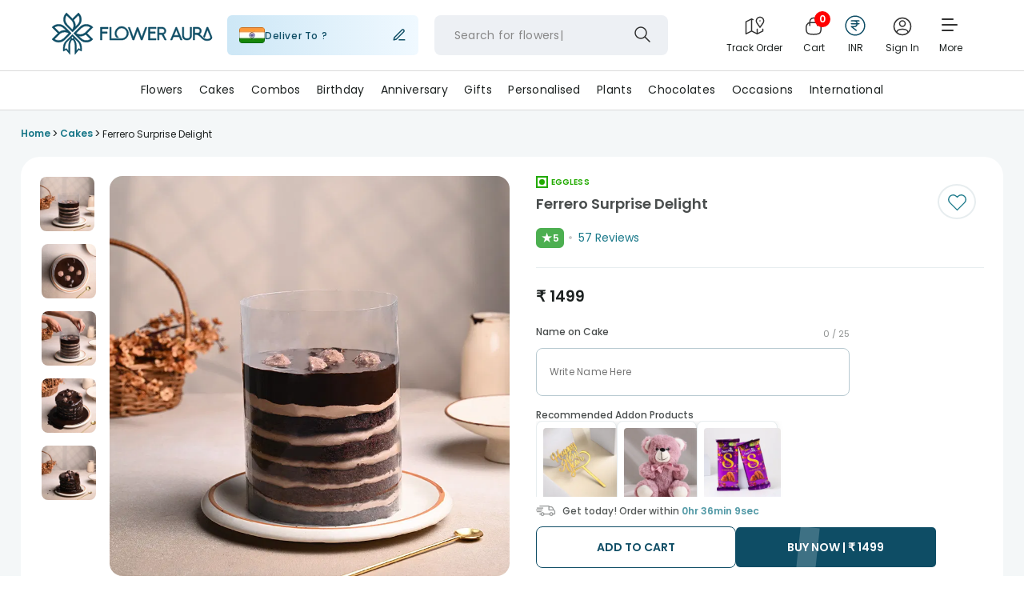

--- FILE ---
content_type: text/css
request_url: https://imgcdn.floweraura.com/ssr-build/static/css/16.986982ea.chunk.css
body_size: 1023
content:
.customer-reviews-images{margin-top:20px;padding:0 0 25px;border-bottom:1px solid #F4F7F8}.customer-reviews-images .heading{font-size:10px;font-weight:500;text-align:left;color:#606463;font-family:Poppins,sans-serif;padding-bottom:12px}.customer-reviews-images .reviews-images-collection{margin-top:0;display:flex;justify-content:flex-start;overflow-x:auto;grid-gap:8px;gap:8px}.customer-reviews-images .reviews-images-collection .image-wrapper{position:relative}.customer-reviews-images .reviews-images-collection .image-wrapper img{width:75px;height:75px;border-radius:8px;cursor:pointer}.customer-reviews-images .reviews-images-collection .image-wrapper .image_overlay{position:absolute;top:0;left:0;background-color:#707070a8;width:75px;height:75px;border-radius:8px;cursor:pointer}.customer-reviews-images .reviews-images-collection .image-wrapper .image_overlay p{font-size:14px;font-weight:600;text-align:center;color:#fff;margin:0;padding:0;position:relative;top:50%;transform:translateY(-50%)}.customer-reviews-images .image-wrapper-shimmer{width:75px;height:75px;border-radius:8px;cursor:pointer;background:linear-gradient(90deg,transparent,#f0f0f0,transparent);background-size:200% 100%;animation:custimage 2s infinite}@keyframes custimage{0%{background-position:-200% 0}to{background-position:200% 0}}.cust-img-revew-popup{position:absolute;outline:none;top:50%!important;padding:0;background:#fff;border-radius:8px;width:1004px!important;height:580px!important;max-width:1004px!important}.cust-img-revew-popup .cust-image-review-inner{display:flex;width:100%}.cust-img-revew-popup .cust-image-review-inner .image-slider-review{background-color:#151515;border-radius:8px 0 0 8px;width:542px;height:580px;padding:20px 0 0;transform:translateZ(0);transition:all .45s ease-out 0s}.cust-img-revew-popup .cust-image-review-inner .image-slider-review img.review-main-img{transition:opacity 1s ease-in-out;min-height:450px}.cust-img-revew-popup .cust-image-review-inner .image-slider-review .prev{position:absolute;top:40%;left:15px;background-image:url(https://imgcdn.floweraura.com/ssr-build/static/media/prev.ca335569.svg);background-repeat:no-repeat;width:28px;height:28px;transition:.6s ease;cursor:pointer}.cust-img-revew-popup .cust-image-review-inner .image-slider-review .next{position:absolute;top:40%;left:500px;background-image:url(https://imgcdn.floweraura.com/ssr-build/static/media/next.456fb2da.svg);background-repeat:no-repeat;width:28px;height:28px;transition:.6s ease;cursor:pointer}.cust-img-revew-popup .cust-image-review-inner .image-slider-review .thumbnail-img{display:flex;align-items:center;justify-content:center;padding:25px 0 0;grid-gap:10px;gap:10px}.cust-img-revew-popup .cust-image-review-inner .image-slider-review .thumbnail-img img{border-radius:4px;cursor:pointer}.cust-img-revew-popup .cust-image-review-inner .image-slider-review .thumbnail-img img.active{background:#fff;border:1px solid #fff;padding:1px}.cust-img-revew-popup .cust-image-review-inner .cust-review-content{padding:32px 24px 24px 27px;width:462px}.cust-img-revew-popup .cust-image-review-inner .cust-review-content .close{background:url(https://imgcdn.floweraura.com/ssr-build/static/media/close.627a5ef9.svg);background-repeat:no-repeat;position:absolute;background-position:right;right:30px;width:24px;height:24px;top:20px;cursor:pointer}.cust-img-revew-popup .cust-image-review-inner .cust-review-content .review-verify{display:flex;align-items:center;justify-content:left;grid-gap:10px;gap:10px;padding-bottom:10px}.cust-img-revew-popup .cust-image-review-inner .cust-review-content .review-verify .author{color:#494d4d;font-size:16px;font-weight:600}.cust-img-revew-popup .cust-image-review-inner .cust-review-content .review-verify .varified{background-image:url(https://imgcdn.floweraura.com/ssr-build/static/media/verified.7f832dc7.svg);background-repeat:no-repeat;background-position:left center;padding:0 0 0 14px;color:#8d908f;font-size:10px;font-weight:500}.cust-img-revew-popup .cust-image-review-inner .cust-review-content .review-verify .rating{background:#4caf50;border-radius:4px;padding:6px;display:inline-flex;align-items:center;grid-gap:4px;gap:4px;flex-direction:row;height:22px;width:45px;justify-content:center}.cust-img-revew-popup .cust-image-review-inner .cust-review-content .review-verify .rating .white-star{color:#fff;font-size:15px;font-weight:500}.cust-img-revew-popup .cust-image-review-inner .cust-review-content .review-verify .rating .ratingval{font-size:12px;font-weight:500;color:#fff}.cust-img-revew-popup .cust-image-review-inner .cust-review-content .review-date-city{display:flex;align-items:center;justify-content:left;grid-gap:6px;gap:6px;padding-bottom:16px}.cust-img-revew-popup .cust-image-review-inner .cust-review-content .review-date-city .date{color:#8d908f;font-size:10px;font-weight:400}.cust-img-revew-popup .cust-image-review-inner .cust-review-content .review-date-city em{border:1px solid #ccc;border-radius:50px;height:4px;width:4px;background-color:#ccc;position:relative}.cust-img-revew-popup .cust-image-review-inner .cust-review-content .review-date-city .city,.cust-img-revew-popup .cust-image-review-inner .cust-review-content .review-date-city .occasion{color:#8d908f;font-size:10px;font-weight:400}.cust-img-revew-popup .cust-image-review-inner .cust-review-content .review-desc{color:#494d4d;font-size:12px;font-weight:400;line-height:18px}.cust-more-img-revew-popup{position:absolute;outline:none;top:50%!important;padding:0;background:#fff;border-radius:8px;width:1004px!important;height:580px!important;max-width:1004px!important;overflow-y:auto!important}.cust-more-image-review-popup-inner{padding:0 24px 15px 32px}.cust-more-image-review-popup-inner .more-review-top{display:flex;justify-content:space-between;text-align:end;padding:30px 0;cursor:pointer;position:-webkit-sticky;position:sticky;top:0;background:#fff}.cust-more-image-review-popup-inner .close{background:url(https://imgcdn.floweraura.com/ssr-build/static/media/close.627a5ef9.svg);background-repeat:no-repeat;position:absolute;background-position:right;right:0;width:24px;height:24px}.cust-more-image-review-popup-inner .title{color:#293041;font-size:18px;font-weight:600}.cust-more-image-review-popup-inner .review-image-list{margin-top:0;column-count:4}.cust-more-img-revew-popup::-webkit-scrollbar{width:8px}.cust-more-img-revew-popup::-webkit-scrollbar-thumb{background-color:#a7a6a6;border-radius:6px}.cust-more-img-revew-popup::-webkit-scrollbar-track{background-color:#eee;width:17px;margin:20px 0}.cust-more-image-review-popup-inner .review-image-list .image-wrapper img{border-radius:4px;cursor:pointer;margin-bottom:15px}.customer-image-review-slidepane{border-radius:0!important;background:#252525}.customer-image-review-slidepane .cust-image-review-inner{margin:0;padding:0}.customer-image-review-slidepane .cust-image-review-inner .close{background-image:url(https://imgcdn.floweraura.com/ssr-build/static/media/arrow-left.0283b446.svg);background-repeat:no-repeat;width:24px;height:24px;margin:20px 0 0 20px;left:0}.customer-image-review-slidepane .cust-image-review-inner .image-slider-review{margin-top:50px}.customer-image-review-slidepane .cust-image-review-inner .image-slider-review img.review-main-img{width:100%;height:100%;min-height:306px}.customer-image-review-slidepane .cust-image-review-inner .image-slider-review .next{position:absolute;top:34%;right:15px;background-image:url(https://imgcdn.floweraura.com/ssr-build/static/media/next.456fb2da.svg);background-repeat:no-repeat;width:28px;height:28px;transition:.6s ease}.customer-image-review-slidepane .cust-image-review-inner .image-slider-review .prev{position:absolute;top:34%;left:15px;background-image:url(https://imgcdn.floweraura.com/ssr-build/static/media/prev.ca335569.svg);background-repeat:no-repeat;width:28px;height:28px;transition:.6s ease}.customer-image-review-slidepane .cust-image-review-inner .cust-review-content{padding:24px 16px 0;color:#fff}.customer-image-review-slidepane .cust-image-review-inner .cust-review-content .review-verify{display:flex;align-items:center;justify-content:left;grid-gap:10px;gap:10px;padding-bottom:10px}.customer-image-review-slidepane .cust-image-review-inner .cust-review-content .review-verify .author{color:#fff;font-size:12px;font-weight:500}.customer-image-review-slidepane .cust-image-review-inner .cust-review-content .review-verify .varified{background-image:url(https://imgcdn.floweraura.com/ssr-build/static/media/verified.7f832dc7.svg);background-repeat:no-repeat;background-position:left center;padding:0 0 0 14px;color:#d2d3d2;font-size:10px;font-weight:500}.customer-image-review-slidepane .cust-image-review-inner .cust-review-content .review-rating{display:flex;align-items:center;justify-content:left;grid-gap:10px;gap:10px;padding-bottom:12px}.customer-image-review-slidepane .cust-image-review-inner .cust-review-content .review-rating .rating{background:#4caf50;border-radius:4px;padding:6px;display:inline-flex;align-items:center;grid-gap:4px;gap:4px;flex-direction:row;height:25px;width:48px;justify-content:center;line-height:21px}.customer-image-review-slidepane .cust-image-review-inner .cust-review-content .review-rating .rating .white-star{color:#fff;font-size:15px;font-weight:500}.customer-image-review-slidepane .cust-image-review-inner .cust-review-content .review-rating .rating .ratingval{font-size:12px;font-weight:500;color:#fff}.customer-image-review-slidepane .cust-image-review-inner .cust-review-content em{border:1px solid #ccc;border-radius:50px;height:4px;width:4px;background-color:#ccc;position:relative;color:#ccc}.customer-image-review-slidepane .cust-image-review-inner .cust-review-content .review-rating .review-total{color:#197889;font-size:10px;font-weight:400}.customer-image-review-slidepane .cust-image-review-inner .cust-review-content .review-date-city{display:flex;align-items:center;justify-content:left;grid-gap:6px;gap:6px;padding-bottom:16px}.customer-image-review-slidepane .cust-image-review-inner .cust-review-content .review-date-city .date,.customer-image-review-slidepane .cust-image-review-inner .cust-review-content .review-date-city .city,.customer-image-review-slidepane .cust-image-review-inner .cust-review-content .review-date-city .occasion{color:#8d908f;font-size:10px;font-weight:400}.customer-image-review-slidepane .cust-image-review-inner .cust-review-content .review-desc{color:#fff;font-size:12px;font-weight:400;line-height:20px}.customer-more-image-review-slidepane{border-radius:0!important}@media only screen and (max-width:480px){.cust-more-image-review-popup-inner .more-review-top{padding:0;height:55px;display:flex;justify-content:left;align-items:center;box-shadow:0 2px 10px #00000029}.cust-more-image-review-popup-inner{padding:0}.cust-more-image-review-popup-inner .close{background-image:url(https://imgcdn.floweraura.com/ssr-build/static/media/arrow-left-black.391f77bf.svg);background-repeat:no-repeat;background-position:left;left:14px}.cust-more-image-review-popup-inner .title{font-size:14px;padding-left:50px}.cust-more-image-review-popup-inner .review-image-list{margin-top:10px;padding:14px;column-count:2}.cust-more-image-review-popup-inner .review-image-list .image-wrapper img{width:100%;border-radius:4px;cursor:pointer}.customer-image-review-slidepane .cust-image-review-inner .cust-review-content{padding:24px 15px 0;color:#fff}.customer-image-review-slidepane .cust-image-review-inner .cust-review-content .review-date-city .occasion{font-size:9px}}@media only screen and (max-width:767px){.customer-reviews-images{padding:0 16px 25px;border:0}}@media only screen and (max-width:1200px){.customer-reviews-images .reviews-images-collection .image-wrapper img,.customer-reviews-images .reviews-images-collection .image-wrapper .image_overlay{width:74px;height:74px}}


--- FILE ---
content_type: application/javascript
request_url: https://imgcdn.floweraura.com/ssr-build/static/js/ReviewCard.d65d091e.chunk.js
body_size: 1454
content:
(this["webpackJsonpfloweraura-react"]=this["webpackJsonpfloweraura-react"]||[]).push([[78],{881:function(V,O,c){"use strict";c.r(O);var o=c(1),r=c(24),u=c(3),C=c(9),k=c(15),R=c(2),P=c(982),t=c(10),e=c(0);O.default=function(i){var q=Object(u.useState)(!1),x=Object(r.a)(q,2),h=x[0],d=x[1],M=Object(u.useState)(null),p=Object(r.a)(M,2),w=p[0],g=p[1],F=Object(u.useState)({rid:null,imageUrl:null,prevIndex:null,nextIndex:null}),f=Object(r.a)(F,2),S=f[0],m=f[1],s=i.review,b=s&&s.images||{},a=null,y=function(n){var l={action:"review_section",eventCategory:"Product Details Page",eventLabel:n};Object(C.h)(l),Object(k.d)("Click",l)};return s&&(a=Object.keys(b)&&Object.keys(b).map((function(n,l){return n<=0&&Object(e.jsx)("div",{className:"image-rating",children:Object(e.jsx)("img",{loading:"lazy",src:"".concat(b[n],"?tr=w-70"),alt:s.title,title:s.title,onClick:function(){return v=s.rid,Object(t.x)("product_review","img.reviews_click","detail_page",window.location.pathname),y("review_img-Click"),d(!0),void(v===s.rid&&(g(s),m((function(_){return Object(o.a)(Object(o.a)({},_),{},{rid:v,imageUrl:s.images[0],prevIndex:null,nextIndex:null})}))));var v}})},l)}))),Object(e.jsxs)("div",{itemProp:"review",itemScope:!0,itemType:"http://schema.org/Review",className:+s.recommends==1?"review-list recommand-service details-mobile":"review-list details-mobile",children:[Object(e.jsx)("meta",{itemProp:"name",content:s.review_title}),Object(e.jsx)("div",{itemProp:"author",itemscope:"",itemType:"https://schema.org/Person",children:Object(e.jsx)("meta",{itemProp:"name",content:s.author})}),(function(){if(s)return i.fromListPage!=="from_list"&&Object(e.jsxs)(e.Fragment,{children:[i.isMobileReq==="true"?Object(e.jsxs)(e.Fragment,{children:[Object(e.jsxs)("div",{className:"verified-review-data",children:[Object(e.jsx)("div",{className:"author-name",children:s.author}),+s.recommends==1&&Object(e.jsx)("div",{className:"verified",children:"Verified"})]}),Object(e.jsxs)("div",{className:"review-rating",children:[Object(e.jsxs)("div",{className:"rating ratingstar",children:[Object(e.jsx)("span",{className:"white-star",children:"\u2605"}),Object(e.jsx)("span",{className:"ratingval",children:s.product_rating})]}),Object(e.jsx)("em",{}),Object(e.jsx)("div",{className:"review-count",children:"(".concat(i.reviewCount,")")})]})]}):Object(e.jsxs)("div",{className:"verified-review-data",children:[Object(e.jsx)("div",{className:"author-name",children:s.author}),+s.recommends==1&&Object(e.jsx)("div",{className:"verified",children:"Verified"}),Object(e.jsxs)("div",{itemProp:"reviewRating",itemScope:!0,itemType:"http://schema.org/Rating",className:"rating_review_recomend",children:[Object(e.jsx)("meta",{itemProp:"worstRating",content:"1"}),Object(e.jsx)("meta",{itemProp:"ratingValue",content:s.product_rating}),Object(e.jsx)("meta",{itemProp:"bestRating",content:"5"}),Object(e.jsx)("meta",{itemProp:"brand",content:"FlowerAura"}),Object(e.jsxs)("div",{className:"rating ratingstar",children:[Object(e.jsx)("span",{className:"white-star",children:"\u2605"}),Object(e.jsx)("span",{className:"ratingval",children:s.product_rating})]})]})]}),Object(e.jsxs)("div",{className:"review-post",children:[Object(e.jsx)("meta",{itemProp:"datePublished",content:s.review_created}),Object(e.jsx)("div",{className:"product-date",children:s.review_created}),s.city&&Object(e.jsxs)(e.Fragment,{children:[Object(e.jsx)("meta",{itemProp:"Location",content:s.city}),Object(e.jsx)("em",{}),Object(e.jsx)("div",{className:"product-city",children:s.city})]}),s.occasion&&Object(e.jsxs)(e.Fragment,{children:[Object(e.jsx)("meta",{itemProp:"Occasion",content:s.occasion}),Object(e.jsx)("em",{}),Object(e.jsxs)("div",{className:"product-occasion",children:[Object(e.jsx)("span",{children:"Occasion : "}),Object(e.jsx)("span",{className:"occasion",children:s.occasion})]})]})]}),Object(e.jsx)("p",{itemProp:"description",className:"rating-desc",children:s.review_text})]})})(),(i.isMobileReq,Object(e.jsx)("div",{className:"image_show",children:a})),h&&!Object(R.a)(w)&&Object(e.jsx)(P.a,{isMobileReq:i.isMobileReq,isPaneOpen:h,setIsPaneOpen:d,reviewRidData:w,reviewImageDetails:S,nextReview:null,prevReview:null,isLoading:null,reviewCount:i.reviewCount})]})}},968:function(V,O,c){},982:function(V,O,c){"use strict";var o=c(24),r=c(3),u=(c(968),c(154)),C=c.n(u),k=(c(260),c(47)),R=c.n(k),P=c(2),t=(c(128),c(0));R.a.setAppElement("#flowerauraReactApp");var e={content:{top:"30%",left:"50%",right:"auto",bottom:"auto",transform:"translate(-50%, -50%)",width:"30%",maxWidth:"400px",height:"auto",backgroundColor:"#ffffff",overflow:"visible"}};O.a=function(i){var q=Object(r.useState)(i.isPaneOpen),x=Object(o.a)(q,2),h=x[0],d=x[1],M=Object(r.useState)(i.reviewImageDetails.imageUrl),p=Object(o.a)(M,2),w=p[0],g=p[1],F=Object(r.useState)(!1),f=Object(o.a)(F,2),S=f[0],m=f[1],s=function(){d(!1),i.setIsPaneOpen(!1),m(!1)},b=function(){var a=i.reviewRidData,y=a.author,n=a.product_rating,l=a.review_created,v=a.city,_=a.occasion,A=a.review_text,T=a.images,I=i.reviewImageDetails,D=(I.rid,I.imageUrl),E=I.nextIndex,U=I.prevIndex,z=S?w:D;return Object(t.jsxs)("div",{className:"cust-image-review-inner",children:[i.isMobileReq==="true"&&Object(t.jsx)("div",{className:"close",onClick:function(){return s()}}),Object(t.jsxs)("div",{className:"image-slider-review",children:[!Object(P.a)(U)&&Object(t.jsx)("span",{onClick:function(){return(function(j,N){g(N),i.prevReview(j),m(!1)})(U,D)},className:"prev"}),Object(t.jsx)("img",{loading:"lazy",src:"".concat(z,"?tr=w-542,h-460"),alt:"customer Review Image",title:"customer Review Image",className:"review-main-img"}),!Object(P.a)(E)&&Object(t.jsx)("span",{onClick:function(){return(function(j,N){g(N),i.nextReview(j),m(!1)})(E,D)},className:"next"}),i.isMobileReq==="false"&&Object(t.jsx)("div",{className:"thumbnail-img",children:T.map((function(j,N){return Object(t.jsx)("img",{loading:"lazy",src:"".concat(j,"?tr=w-62,h-62"),alt:"Review Image",title:"Review Image",className:z===j?"active":"thumbimg",onClick:function(){return L=j,m(!0),void(w!==L&&g(L));var L}},N)}))})]}),Object(t.jsxs)("div",{className:"cust-review-content",children:[i.isMobileReq==="false"&&Object(t.jsxs)(t.Fragment,{children:[Object(t.jsx)("div",{className:"close",onClick:function(){return s()}}),Object(t.jsxs)("div",{className:"review-verify",children:[Object(t.jsx)("div",{className:"author",children:y}),Object(t.jsx)("div",{className:"varified",children:"Verified"}),n&&Object(t.jsxs)("div",{className:"rating",children:[Object(t.jsx)("span",{className:"white-star",children:"\u2605"}),Object(t.jsx)("span",{className:"ratingval",children:n})]})]})]}),i.isMobileReq==="true"&&Object(t.jsxs)(t.Fragment,{children:[Object(t.jsxs)("div",{className:"review-verify",children:[Object(t.jsx)("div",{className:"author",children:y}),Object(t.jsx)("div",{className:"varified",children:"Verified"})]}),Object(t.jsx)("div",{className:"review-rating",children:n&&Object(t.jsx)(t.Fragment,{children:Object(t.jsxs)("div",{className:"rating",children:[Object(t.jsx)("span",{className:"white-star",children:"\u2605"}),Object(t.jsx)("span",{className:"ratingval",children:n})]})})})]}),Object(t.jsxs)("div",{className:"review-date-city",children:[i.isMobileReq==="true"&&Object(t.jsx)("div",{className:"date",children:"".concat(l)}),i.isMobileReq==="false"&&Object(t.jsx)("div",{className:"date",children:"Posted on ".concat(l)}),v&&Object(t.jsxs)(t.Fragment,{children:[Object(t.jsx)("em",{}),Object(t.jsx)("div",{className:"city",children:v})]}),_&&Object(t.jsxs)(t.Fragment,{children:[Object(t.jsx)("em",{}),Object(t.jsxs)("div",{className:"occasion",children:[Object(t.jsx)("span",{className:"occassion-label",children:"Occassion : "}),Object(t.jsx)("span",{className:"occassion-name",children:_})]})]})]}),Object(t.jsx)("div",{className:"review-desc",children:A})]})]})};return Object(r.useEffect)((function(){i.isPaneOpen&&window.history.pushState({modalOpen:!0},"");var a=function(){d(!1),i.setIsPaneOpen(!1)};return window.addEventListener("popstate",a),function(){window.removeEventListener("popstate",a)}}),[i.isPaneOpen]),Object(t.jsx)("div",{className:"customer-image-review-popup",children:i.isMobileReq==="false"?Object(t.jsx)(R.a,{isOpen:h,onRequestClose:function(){return s()},style:e,className:"cust-img-revew-popup",children:b()}):Object(t.jsx)("div",{className:"review-slidepane",children:Object(t.jsx)(C.a,{className:"customer-image-review-slidepane",overlayClassName:"custReviewModalOverlay",isOpen:h,title:"",subtitle:"",from:"bottom",width:"100%",onRequestClose:function(){d(!1),i.setIsPaneOpen(!1)},children:b()})})})}}}]);


--- FILE ---
content_type: text/plain
request_url: https://www.google-analytics.com/j/collect?v=1&_v=j102&a=1844006792&t=pageview&_s=1&dl=https%3A%2F%2Fwww.floweraura.com%2Fp%2Fcake%2Fferrero-surprise-delight-9870800ca&dp=%2Fp%2Fcake%2Fferrero-surprise-delight-9870800ca&ul=en-us%40posix&dt=Order%20Ferrero%20Surprise%20Delight%20Cake%20Online%2C%20Price%20Rs.1499%20%7C%20FlowerAura&sr=1280x720&vp=1280x720&_u=IEBAAEIJAAAAACAAI~&jid=1623087978&gjid=702615369&cid=525384305.1769003630&tid=UA-18681439-1&_gid=914904834.1769003630&_r=1&_slc=1&z=1869204451
body_size: -451
content:
2,cG-TNRFT7BEQ7

--- FILE ---
content_type: image/svg+xml
request_url: https://imgcdn.floweraura.com/ssr-build/static/media/verified.7f832dc7.svg
body_size: -623
content:
<svg xmlns="http://www.w3.org/2000/svg" width="10" height="11" fill="none" viewBox="0 0 10 11"><path fill="#5EA1AC" d="m6.338.846.817 1.264 1.505.075.076 1.505L10 4.505l-.686 1.341L10 7.185 8.736 8l-.073 1.506-1.505.075-.817 1.264L5 10.161l-1.338.685-.817-1.264L1.34 9.51l-.077-1.505L0 7.187l.686-1.34L0 4.506l1.264-.816.074-1.504 1.505-.077L3.66.846 5 1.532z"/><path fill="#fff" d="M4.378 7.572 2.833 6.027l.505-.504 1.05 1.047 2.276-2.207.499.512z"/></svg>

--- FILE ---
content_type: application/javascript
request_url: https://imgcdn.floweraura.com/ssr-build/static/js/4.4f5df534.chunk.js
body_size: 12068
content:
(this["webpackJsonpfloweraura-react"]=this["webpackJsonpfloweraura-react"]||[]).push([[4],{1094:function(J,S,L){"use strict";J.exports=L(1095)},1095:function(J,S,L){"use strict";var B=L(175),N=typeof Symbol=="function"&&Symbol.for,y=N?Symbol.for("react.element"):60103,R=N?Symbol.for("react.portal"):60106,D=N?Symbol.for("react.fragment"):60107,K=N?Symbol.for("react.strict_mode"):60108,H=N?Symbol.for("react.profiler"):60114,d=N?Symbol.for("react.provider"):60109,G=N?Symbol.for("react.context"):60110,$=N?Symbol.for("react.forward_ref"):60112,q=N?Symbol.for("react.suspense"):60113,M=N?Symbol.for("react.memo"):60115,I=N?Symbol.for("react.lazy"):60116,r=typeof Symbol=="function"&&Symbol.iterator;function e(n){for(var l="https://reactjs.org/docs/error-decoder.html?invariant="+n,T=1;T<arguments.length;T++)l+="&args[]="+encodeURIComponent(arguments[T]);return"Minified React error #"+n+"; visit "+l+" for the full message or use the non-minified dev environment for full errors and additional helpful warnings."}var t={isMounted:function(){return!1},enqueueForceUpdate:function(){},enqueueReplaceState:function(){},enqueueSetState:function(){}},s={};function c(n,l,T){this.props=n,this.context=l,this.refs=s,this.updater=T||t}function m(){}function x(n,l,T){this.props=n,this.context=l,this.refs=s,this.updater=T||t}c.prototype.isReactComponent={},c.prototype.setState=function(n,l){if(typeof n!="object"&&typeof n!="function"&&n!=null)throw Error(e(85));this.updater.enqueueSetState(this,n,l,"setState")},c.prototype.forceUpdate=function(n){this.updater.enqueueForceUpdate(this,n,"forceUpdate")},m.prototype=c.prototype;var P=x.prototype=new m;P.constructor=x,B(P,c.prototype),P.isPureReactComponent=!0;var g={current:null},w=Object.prototype.hasOwnProperty,o={key:!0,ref:!0,__self:!0,__source:!0};function i(n,l,T){var k,E={},C=null,W=null;if(l!=null)for(k in l.ref!==void 0&&(W=l.ref),l.key!==void 0&&(C=""+l.key),l)w.call(l,k)&&!o.hasOwnProperty(k)&&(E[k]=l[k]);var j=arguments.length-2;if(j===1)E.children=T;else if(1<j){for(var U=Array(j),X=0;X<j;X++)U[X]=arguments[X+2];E.children=U}if(n&&n.defaultProps)for(k in j=n.defaultProps)E[k]===void 0&&(E[k]=j[k]);return{$$typeof:y,type:n,key:C,ref:W,props:E,_owner:g.current}}function a(n){return typeof n=="object"&&n!==null&&n.$$typeof===y}var u=/\/+/g,h=[];function O(n,l,T,k){if(h.length){var E=h.pop();return E.result=n,E.keyPrefix=l,E.func=T,E.context=k,E.count=0,E}return{result:n,keyPrefix:l,func:T,context:k,count:0}}function F(n){n.result=null,n.keyPrefix=null,n.func=null,n.context=null,n.count=0,10>h.length&&h.push(n)}function p(n,l,T,k){var E=typeof n;E!=="undefined"&&E!=="boolean"||(n=null);var C=!1;if(n===null)C=!0;else switch(E){case"string":case"number":C=!0;break;case"object":switch(n.$$typeof){case y:case R:C=!0}}if(C)return T(k,n,l===""?"."+_(n,0):l),1;if(C=0,l=l===""?".":l+":",Array.isArray(n))for(var W=0;W<n.length;W++){var j=l+_(E=n[W],W);C+=p(E,j,T,k)}else if(n===null||typeof n!="object"?j=null:j=typeof(j=r&&n[r]||n["@@iterator"])=="function"?j:null,typeof j=="function")for(n=j.call(n),W=0;!(E=n.next()).done;)C+=p(E=E.value,j=l+_(E,W++),T,k);else if(E==="object")throw T=""+n,Error(e(31,T==="[object Object]"?"object with keys {"+Object.keys(n).join(", ")+"}":T,""));return C}function v(n,l,T){return n==null?0:p(n,"",l,T)}function _(n,l){return typeof n=="object"&&n!==null&&n.key!=null?(function(T){var k={"=":"=0",":":"=2"};return"$"+(""+T).replace(/[=:]/g,(function(E){return k[E]}))})(n.key):l.toString(36)}function f(n,l){n.func.call(n.context,l,n.count++)}function b(n,l,T){var k=n.result,E=n.keyPrefix;n=n.func.call(n.context,l,n.count++),Array.isArray(n)?z(n,k,T,(function(C){return C})):n!=null&&(a(n)&&(n=(function(C,W){return{$$typeof:y,type:C.type,key:W,ref:C.ref,props:C.props,_owner:C._owner}})(n,E+(!n.key||l&&l.key===n.key?"":(""+n.key).replace(u,"$&/")+"/")+T)),k.push(n))}function z(n,l,T,k,E){var C="";T!=null&&(C=(""+T).replace(u,"$&/")+"/"),v(n,b,l=O(l,C,k,E)),F(l)}var V={current:null};function A(){var n=V.current;if(n===null)throw Error(e(321));return n}var Y={ReactCurrentDispatcher:V,ReactCurrentBatchConfig:{suspense:null},ReactCurrentOwner:g,IsSomeRendererActing:{current:!1},assign:B};S.Children={map:function(n,l,T){if(n==null)return n;var k=[];return z(n,k,null,l,T),k},forEach:function(n,l,T){if(n==null)return n;v(n,f,l=O(null,null,l,T)),F(l)},count:function(n){return v(n,(function(){return null}),null)},toArray:function(n){var l=[];return z(n,l,null,(function(T){return T})),l},only:function(n){if(!a(n))throw Error(e(143));return n}},S.Component=c,S.Fragment=D,S.Profiler=H,S.PureComponent=x,S.StrictMode=K,S.Suspense=q,S.__SECRET_INTERNALS_DO_NOT_USE_OR_YOU_WILL_BE_FIRED=Y,S.cloneElement=function(n,l,T){if(n==null)throw Error(e(267,n));var k=B({},n.props),E=n.key,C=n.ref,W=n._owner;if(l!=null){if(l.ref!==void 0&&(C=l.ref,W=g.current),l.key!==void 0&&(E=""+l.key),n.type&&n.type.defaultProps)var j=n.type.defaultProps;for(U in l)w.call(l,U)&&!o.hasOwnProperty(U)&&(k[U]=l[U]===void 0&&j!==void 0?j[U]:l[U])}var U=arguments.length-2;if(U===1)k.children=T;else if(1<U){j=Array(U);for(var X=0;X<U;X++)j[X]=arguments[X+2];k.children=j}return{$$typeof:y,type:n.type,key:E,ref:C,props:k,_owner:W}},S.createContext=function(n,l){return l===void 0&&(l=null),(n={$$typeof:G,_calculateChangedBits:l,_currentValue:n,_currentValue2:n,_threadCount:0,Provider:null,Consumer:null}).Provider={$$typeof:d,_context:n},n.Consumer=n},S.createElement=i,S.createFactory=function(n){var l=i.bind(null,n);return l.type=n,l},S.createRef=function(){return{current:null}},S.forwardRef=function(n){return{$$typeof:$,render:n}},S.isValidElement=a,S.lazy=function(n){return{$$typeof:I,_ctor:n,_status:-1,_result:null}},S.memo=function(n,l){return{$$typeof:M,type:n,compare:l===void 0?null:l}},S.useCallback=function(n,l){return A().useCallback(n,l)},S.useContext=function(n,l){return A().useContext(n,l)},S.useDebugValue=function(){},S.useEffect=function(n,l){return A().useEffect(n,l)},S.useImperativeHandle=function(n,l,T){return A().useImperativeHandle(n,l,T)},S.useLayoutEffect=function(n,l){return A().useLayoutEffect(n,l)},S.useMemo=function(n,l){return A().useMemo(n,l)},S.useReducer=function(n,l,T){return A().useReducer(n,l,T)},S.useRef=function(n){return A().useRef(n)},S.useState=function(n){return A().useState(n)},S.version="16.14.0"},1096:function(J,S,L){"use strict";L.r(S),L.d(S,"DOWN",(function(){return q})),L.d(S,"LEFT",(function(){return d})),L.d(S,"RIGHT",(function(){return G})),L.d(S,"Swipeable",(function(){return P})),L.d(S,"UP",(function(){return $})),L.d(S,"useSwipeable",(function(){return x}));var B=L(3),N=L.n(B),y=L(8),R=L.n(y);function D(){return D=Object.assign||function(g){for(var w=1;w<arguments.length;w++){var o=arguments[w];for(var i in o)Object.prototype.hasOwnProperty.call(o,i)&&(g[i]=o[i])}return g},D.apply(this,arguments)}var K={preventDefaultTouchmoveEvent:!1,delta:10,rotationAngle:0,trackMouse:!1,trackTouch:!0},H={xy:[0,0],swiping:!1,eventData:void 0,start:void 0},d="Left",G="Right",$="Up",q="Down",M="touchstart",I="touchmove",r="touchend",e="mousemove",t="mouseup";function s(g,w){if(w===0)return g;var o=Math.PI/180*w;return[g[0]*Math.cos(o)+g[1]*Math.sin(o),g[1]*Math.cos(o)-g[0]*Math.sin(o)]}function c(g,w){var o=function(p){p.touches&&p.touches.length>1||g((function(v,_){_.trackMouse&&(document.addEventListener(e,i),document.addEventListener(t,h));var f=p.touches?p.touches[0]:p,b=s([f.clientX,f.clientY],_.rotationAngle);return D({},v,H,{eventData:{initial:[].concat(b),first:!0},xy:b,start:p.timeStamp||0})}))},i=function(p){g((function(v,_){if(!v.xy[0]||!v.xy[1]||p.touches&&p.touches.length>1)return v;var f=p.touches?p.touches[0]:p,b=s([f.clientX,f.clientY],_.rotationAngle),z=b[0],V=b[1],A=v.xy[0]-z,Y=v.xy[1]-V,n=Math.abs(A),l=Math.abs(Y),T=(p.timeStamp||0)-v.start,k=Math.sqrt(n*n+l*l)/(T||1);if(n<_.delta&&l<_.delta&&!v.swiping)return v;var E=(function(j,U,X,Q){return j>U?X>0?d:G:Q>0?$:q})(n,l,A,Y),C=D({},v.eventData,{event:p,absX:n,absY:l,deltaX:A,deltaY:Y,velocity:k,dir:E});_.onSwiping&&_.onSwiping(C);var W=!1;return(_.onSwiping||_.onSwiped||_["onSwiped"+E])&&(W=!0),W&&_.preventDefaultTouchmoveEvent&&_.trackTouch&&p.cancelable&&p.preventDefault(),D({},v,{eventData:D({},C,{first:!1}),swiping:!0})}))},a=function(p){g((function(v,_){var f;return v.swiping&&(f=D({},v.eventData,{event:p}),_.onSwiped&&_.onSwiped(f),_["onSwiped"+f.dir]&&_["onSwiped"+f.dir](f)),D({},v,H,{eventData:f})}))},u=function(){document.removeEventListener(e,i),document.removeEventListener(t,h)},h=function(p){u(),a(p)},O=function(p){if(p&&p.addEventListener){var v=[[M,o],[I,i],[r,a]];return v.forEach((function(_){var f=_[0],b=_[1];return p.addEventListener(f,b)})),function(){return v.forEach((function(_){var f=_[0],b=_[1];return p.removeEventListener(f,b)}))}}},F={ref:function(p){p!==null&&g((function(v,_){if(v.el===p)return v;var f={};return v.el&&v.el!==p&&v.cleanUpTouch&&(v.cleanUpTouch(),f.cleanUpTouch=null),_.trackTouch&&p&&(f.cleanUpTouch=O(p)),D({},v,{el:p},f)}))}};return w.trackMouse&&(F.onMouseDown=o),[F,O]}function m(g,w,o){var i={};return!w.trackTouch&&g.cleanUpTouch?(g.cleanUpTouch(),i.cleanUpTouch=null):w.trackTouch&&!g.cleanUpTouch&&g.el&&(i.cleanUpTouch=o(g.el)),D({},g,i)}function x(g){var w=g.trackMouse,o=N.a.useRef(D({},H,{type:"hook"})),i=N.a.useRef();i.current=D({},K,g);var a=N.a.useMemo((function(){return c((function(O){return o.current=O(o.current,i.current)}),{trackMouse:w})}),[w]),u=a[0],h=a[1];return o.current=m(o.current,i.current,h),u}var P=(function(g){var w,o;function i(a){var u;return(u=g.call(this,a)||this)._set=function(h){u.transientState=h(u.transientState,u.props)},u.transientState=D({},H,{type:"class"}),u}return o=g,(w=i).prototype=Object.create(o.prototype),w.prototype.constructor=w,w.__proto__=o,i.prototype.render=function(){var a=this.props,u=a.className,h=a.style,O=a.nodeName,F=O===void 0?"div":O,p=a.innerRef,v=a.children,_=a.trackMouse,f=c(this._set,{trackMouse:_}),b=f[0],z=f[1];this.transientState=m(this.transientState,this.props,z);var V=p?function(A){return p(A),b.ref(A)}:b.ref;return N.a.createElement(F,D({},b,{className:u,style:h,ref:V}),v)},i})(N.a.PureComponent);P.propTypes={onSwiped:R.a.func,onSwiping:R.a.func,onSwipedUp:R.a.func,onSwipedRight:R.a.func,onSwipedDown:R.a.func,onSwipedLeft:R.a.func,delta:R.a.number,preventDefaultTouchmoveEvent:R.a.bool,nodeName:R.a.string,trackMouse:R.a.bool,trackTouch:R.a.bool,innerRef:R.a.func,rotationAngle:R.a.number},P.defaultProps=K},1097:function(J,S,L){(function(B){var N=/^\s+|\s+$/g,y=/^[-+]0x[0-9a-f]+$/i,R=/^0b[01]+$/i,D=/^0o[0-7]+$/i,K=parseInt,H=typeof B=="object"&&B&&B.Object===Object&&B,d=typeof self=="object"&&self&&self.Object===Object&&self,G=H||d||Function("return this")(),$=Object.prototype.toString,q=Math.max,M=Math.min,I=function(){return G.Date.now()};function r(t){var s=typeof t;return!!t&&(s=="object"||s=="function")}function e(t){if(typeof t=="number")return t;if((function(m){return typeof m=="symbol"||(function(x){return!!x&&typeof x=="object"})(m)&&$.call(m)=="[object Symbol]"})(t))return NaN;if(r(t)){var s=typeof t.valueOf=="function"?t.valueOf():t;t=r(s)?s+"":s}if(typeof t!="string")return t===0?t:+t;t=t.replace(N,"");var c=R.test(t);return c||D.test(t)?K(t.slice(2),c?2:8):y.test(t)?NaN:+t}J.exports=function(t,s,c){var m,x,P,g,w,o,i=0,a=!1,u=!1,h=!0;if(typeof t!="function")throw new TypeError("Expected a function");function O(f){var b=m,z=x;return m=x=void 0,i=f,g=t.apply(z,b)}function F(f){var b=f-o;return o===void 0||b>=s||b<0||u&&f-i>=P}function p(){var f=I();if(F(f))return v(f);w=setTimeout(p,(function(b){var z=s-(b-o);return u?M(z,P-(b-i)):z})(f))}function v(f){return w=void 0,h&&m?O(f):(m=x=void 0,g)}function _(){var f=I(),b=F(f);if(m=arguments,x=this,o=f,b){if(w===void 0)return(function(z){return i=z,w=setTimeout(p,s),a?O(z):g})(o);if(u)return w=setTimeout(p,s),O(o)}return w===void 0&&(w=setTimeout(p,s)),g}return s=e(s)||0,r(c)&&(a=!!c.leading,P=(u="maxWait"in c)?q(e(c.maxWait)||0,s):P,h="trailing"in c?!!c.trailing:h),_.cancel=function(){w!==void 0&&clearTimeout(w),i=0,m=o=x=w=void 0},_.flush=function(){return w===void 0?g:v(I())},_}}).call(this,L(55))},1098:function(J,S,L){"use strict";L.r(S),function(B){var N=(function(){if(typeof Map<"u")return Map;function o(i,a){var u=-1;return i.some((function(h,O){return h[0]===a&&(u=O,!0)})),u}return(function(){function i(){this.__entries__=[]}return Object.defineProperty(i.prototype,"size",{get:function(){return this.__entries__.length},enumerable:!0,configurable:!0}),i.prototype.get=function(a){var u=o(this.__entries__,a),h=this.__entries__[u];return h&&h[1]},i.prototype.set=function(a,u){var h=o(this.__entries__,a);~h?this.__entries__[h][1]=u:this.__entries__.push([a,u])},i.prototype.delete=function(a){var u=this.__entries__,h=o(u,a);~h&&u.splice(h,1)},i.prototype.has=function(a){return!!~o(this.__entries__,a)},i.prototype.clear=function(){this.__entries__.splice(0)},i.prototype.forEach=function(a,u){u===void 0&&(u=null);for(var h=0,O=this.__entries__;h<O.length;h++){var F=O[h];a.call(u,F[1],F[0])}},i})()})(),y=typeof window<"u"&&typeof document<"u"&&window.document===document,R=B!==void 0&&B.Math===Math?B:typeof self<"u"&&self.Math===Math?self:typeof window<"u"&&window.Math===Math?window:Function("return this")(),D=typeof requestAnimationFrame=="function"?requestAnimationFrame.bind(R):function(o){return setTimeout((function(){return o(Date.now())}),1e3/60)},K=["top","right","bottom","left","width","height","size","weight"],H=typeof MutationObserver<"u",d=(function(){function o(){this.connected_=!1,this.mutationEventsAdded_=!1,this.mutationsObserver_=null,this.observers_=[],this.onTransitionEnd_=this.onTransitionEnd_.bind(this),this.refresh=(function(i,a){var u=!1,h=!1,O=0;function F(){u&&(u=!1,i()),h&&v()}function p(){D(F)}function v(){var _=Date.now();if(u){if(_-O<2)return;h=!0}else u=!0,h=!1,setTimeout(p,a);O=_}return v})(this.refresh.bind(this),20)}return o.prototype.addObserver=function(i){~this.observers_.indexOf(i)||this.observers_.push(i),this.connected_||this.connect_()},o.prototype.removeObserver=function(i){var a=this.observers_,u=a.indexOf(i);~u&&a.splice(u,1),!a.length&&this.connected_&&this.disconnect_()},o.prototype.refresh=function(){this.updateObservers_()&&this.refresh()},o.prototype.updateObservers_=function(){var i=this.observers_.filter((function(a){return a.gatherActive(),a.hasActive()}));return i.forEach((function(a){return a.broadcastActive()})),i.length>0},o.prototype.connect_=function(){y&&!this.connected_&&(document.addEventListener("transitionend",this.onTransitionEnd_),window.addEventListener("resize",this.refresh),H?(this.mutationsObserver_=new MutationObserver(this.refresh),this.mutationsObserver_.observe(document,{attributes:!0,childList:!0,characterData:!0,subtree:!0})):(document.addEventListener("DOMSubtreeModified",this.refresh),this.mutationEventsAdded_=!0),this.connected_=!0)},o.prototype.disconnect_=function(){y&&this.connected_&&(document.removeEventListener("transitionend",this.onTransitionEnd_),window.removeEventListener("resize",this.refresh),this.mutationsObserver_&&this.mutationsObserver_.disconnect(),this.mutationEventsAdded_&&document.removeEventListener("DOMSubtreeModified",this.refresh),this.mutationsObserver_=null,this.mutationEventsAdded_=!1,this.connected_=!1)},o.prototype.onTransitionEnd_=function(i){var a=i.propertyName,u=a===void 0?"":a;K.some((function(h){return!!~u.indexOf(h)}))&&this.refresh()},o.getInstance=function(){return this.instance_||(this.instance_=new o),this.instance_},o.instance_=null,o})(),G=function(o,i){for(var a=0,u=Object.keys(i);a<u.length;a++){var h=u[a];Object.defineProperty(o,h,{value:i[h],enumerable:!1,writable:!1,configurable:!0})}return o},$=function(o){return o&&o.ownerDocument&&o.ownerDocument.defaultView||R},q=s(0,0,0,0);function M(o){return parseFloat(o)||0}function I(o){for(var i=[],a=1;a<arguments.length;a++)i[a-1]=arguments[a];return i.reduce((function(u,h){return u+M(o["border-"+h+"-width"])}),0)}function r(o){var i=o.clientWidth,a=o.clientHeight;if(!i&&!a)return q;var u=$(o).getComputedStyle(o),h=(function(b){for(var z={},V=0,A=["top","right","bottom","left"];V<A.length;V++){var Y=A[V],n=b["padding-"+Y];z[Y]=M(n)}return z})(u),O=h.left+h.right,F=h.top+h.bottom,p=M(u.width),v=M(u.height);if(u.boxSizing==="border-box"&&(Math.round(p+O)!==i&&(p-=I(u,"left","right")+O),Math.round(v+F)!==a&&(v-=I(u,"top","bottom")+F)),!(function(b){return b===$(b).document.documentElement})(o)){var _=Math.round(p+O)-i,f=Math.round(v+F)-a;Math.abs(_)!==1&&(p-=_),Math.abs(f)!==1&&(v-=f)}return s(h.left,h.top,p,v)}var e=typeof SVGGraphicsElement<"u"?function(o){return o instanceof $(o).SVGGraphicsElement}:function(o){return o instanceof $(o).SVGElement&&typeof o.getBBox=="function"};function t(o){return y?e(o)?(function(i){var a=i.getBBox();return s(0,0,a.width,a.height)})(o):r(o):q}function s(o,i,a,u){return{x:o,y:i,width:a,height:u}}var c=(function(){function o(i){this.broadcastWidth=0,this.broadcastHeight=0,this.contentRect_=s(0,0,0,0),this.target=i}return o.prototype.isActive=function(){var i=t(this.target);return this.contentRect_=i,i.width!==this.broadcastWidth||i.height!==this.broadcastHeight},o.prototype.broadcastRect=function(){var i=this.contentRect_;return this.broadcastWidth=i.width,this.broadcastHeight=i.height,i},o})(),m=function(o,i){var a,u,h,O,F,p,v,_=(u=(a=i).x,h=a.y,O=a.width,F=a.height,p=typeof DOMRectReadOnly<"u"?DOMRectReadOnly:Object,v=Object.create(p.prototype),G(v,{x:u,y:h,width:O,height:F,top:h,right:u+O,bottom:F+h,left:u}),v);G(this,{target:o,contentRect:_})},x=(function(){function o(i,a,u){if(this.activeObservations_=[],this.observations_=new N,typeof i!="function")throw new TypeError("The callback provided as parameter 1 is not a function.");this.callback_=i,this.controller_=a,this.callbackCtx_=u}return o.prototype.observe=function(i){if(!arguments.length)throw new TypeError("1 argument required, but only 0 present.");if(typeof Element<"u"&&Element instanceof Object){if(!(i instanceof $(i).Element))throw new TypeError('parameter 1 is not of type "Element".');var a=this.observations_;a.has(i)||(a.set(i,new c(i)),this.controller_.addObserver(this),this.controller_.refresh())}},o.prototype.unobserve=function(i){if(!arguments.length)throw new TypeError("1 argument required, but only 0 present.");if(typeof Element<"u"&&Element instanceof Object){if(!(i instanceof $(i).Element))throw new TypeError('parameter 1 is not of type "Element".');var a=this.observations_;a.has(i)&&(a.delete(i),a.size||this.controller_.removeObserver(this))}},o.prototype.disconnect=function(){this.clearActive(),this.observations_.clear(),this.controller_.removeObserver(this)},o.prototype.gatherActive=function(){var i=this;this.clearActive(),this.observations_.forEach((function(a){a.isActive()&&i.activeObservations_.push(a)}))},o.prototype.broadcastActive=function(){if(this.hasActive()){var i=this.callbackCtx_,a=this.activeObservations_.map((function(u){return new m(u.target,u.broadcastRect())}));this.callback_.call(i,a,i),this.clearActive()}},o.prototype.clearActive=function(){this.activeObservations_.splice(0)},o.prototype.hasActive=function(){return this.activeObservations_.length>0},o})(),P=typeof WeakMap<"u"?new WeakMap:new N,g=function o(i){if(!(this instanceof o))throw new TypeError("Cannot call a class as a function.");if(!arguments.length)throw new TypeError("1 argument required, but only 0 present.");var a=d.getInstance(),u=new x(i,a,this);P.set(this,u)};["observe","unobserve","disconnect"].forEach((function(o){g.prototype[o]=function(){var i;return(i=P.get(this))[o].apply(i,arguments)}}));var w=R.ResizeObserver!==void 0?R.ResizeObserver:g;S.default=w}.call(this,L(55))},827:function(J,S,L){"use strict";Object.defineProperty(S,"__esModule",{value:!0});var B=Object.assign||function(M){for(var I=1;I<arguments.length;I++){var r=arguments[I];for(var e in r)Object.prototype.hasOwnProperty.call(r,e)&&(M[e]=r[e])}return M},N=(function(){function M(I,r){for(var e=0;e<r.length;e++){var t=r[e];t.enumerable=t.enumerable||!1,t.configurable=!0,"value"in t&&(t.writable=!0),Object.defineProperty(I,t.key,t)}}return function(I,r,e){return r&&M(I.prototype,r),e&&M(I,e),I}})(),y=G(L(1094)),R=L(1096),D=G(L(404)),K=G(L(1097)),H=G(L(1098)),d=G(L(8));function G(M){return M&&M.__esModule?M:{default:M}}var $=["fullscreenchange","MSFullscreenChange","mozfullscreenchange","webkitfullscreenchange"],q=(function(M){function I(r){(function(t,s){if(!(t instanceof s))throw new TypeError("Cannot call a class as a function")})(this,I);var e=(function(t,s){if(!t)throw new ReferenceError("this hasn't been initialised - super() hasn't been called");return!s||typeof s!="object"&&typeof s!="function"?t:s})(this,(I.__proto__||Object.getPrototypeOf(I)).call(this,r));return e.slideToIndex=function(t,s){var c=e.state,m=c.currentIndex;if(!c.isTransitioning){s&&e._intervalId&&(e.pause(!1),e.play(!1));var x=e.props.items.length-1,P=t;t<0?P=x:t>x&&(P=0),e.setState({previousIndex:m,currentIndex:P,isTransitioning:P!==m,offsetPercentage:0,style:{transition:"all "+e.props.slideDuration+"ms ease-out"}},e._onSliding)}},e._onSliding=function(){var t=e.state.isTransitioning;e._transitionTimer=window.setTimeout((function(){t&&(e.setState({isTransitioning:!t}),e.props.onSlide&&e.props.onSlide(e.state.currentIndex))}),e.props.slideDuration+50)},e._handleScreenChange=function(){var t=document.fullscreenElement||document.msFullscreenElement||document.mozFullScreenElement||document.webkitFullscreenElement;e.props.onScreenChange&&e.props.onScreenChange(t),e.setState({isFullscreen:!!t})},e._toggleFullScreen=function(){e.state.isFullscreen?e.exitFullScreen():e.fullScreen()},e._togglePlay=function(){e._intervalId?e.pause():e.play()},e._initGalleryResizing=function(t){t&&(e._imageGallerySlideWrapper=t,e.resizeObserver=new H.default(e._createResizeObserver),e.resizeObserver.observe(t))},e._createResizeObserver=(0,K.default)((function(t){t&&t.forEach((function(){e._handleResize()}))}),300),e._handleResize=function(){var t=e.state.currentIndex;e._imageGallery&&e.setState({galleryWidth:e._imageGallery.offsetWidth}),e._imageGallerySlideWrapper&&e.setState({gallerySlideWrapperHeight:e._imageGallerySlideWrapper.offsetHeight}),e._thumbnailsWrapper&&(e._isThumbnailVertical()?e.setState({thumbnailsWrapperHeight:e._thumbnailsWrapper.offsetHeight}):e.setState({thumbnailsWrapperWidth:e._thumbnailsWrapper.offsetWidth})),e._setThumbsTranslate(-e._getThumbsTranslate(t))},e._handleKeyDown=function(t){if(!e.props.disableArrowKeys)switch(parseInt(t.keyCode||t.which||0)){case 37:e._canSlideLeft()&&!e._intervalId&&e._slideLeft();break;case 39:e._canSlideRight()&&!e._intervalId&&e._slideRight();break;case 27:e.state.isFullscreen&&!e.props.useBrowserFullscreen&&e.exitFullScreen()}},e._handleImageError=function(t){e.props.defaultImage&&t.target.src.indexOf(e.props.defaultImage)===-1&&(t.target.src=e.props.defaultImage)},e._handleOnSwiped=function(t){var s=t.event,c=t.dir,m=t.velocity;if(!e.props.disableSwipe){var x=e.state,P=x.scrollingUpDown,g=x.scrollingLeftRight,w=e.props.isRTL;if(e.props.stopPropagation&&s.stopPropagation(),P&&e.setState({scrollingUpDown:!1}),g&&e.setState({scrollingLeftRight:!1}),!P){var o=(c===R.LEFT?1:-1)*(w?-1:1),i=m>e.props.flickThreshold;e._handleOnSwipedTo(o,i)}}},e._handleSwiping=function(t){var s=t.event,c=t.absX,m=t.dir;if(!e.props.disableSwipe){var x=e.state,P=x.galleryWidth,g=x.isTransitioning,w=x.scrollingUpDown,o=x.scrollingLeftRight,i=e.props.swipingTransitionDuration;if(e._setScrollDirection(m),e.props.stopPropagation&&s.stopPropagation(),(e.props.preventDefaultTouchmoveEvent||o)&&s.cancelable&&s.preventDefault(),g||w)e.setState({offsetPercentage:0});else{var a=m===R.RIGHT?1:-1,u=c/P*100;Math.abs(u)>=100&&(u=100);var h={transition:"transform "+i+"ms ease-out"};e.setState({offsetPercentage:a*u,style:h})}}},e._slideLeft=function(){e.props.isRTL?e._slideNext():e._slidePrevious()},e._slideRight=function(){e.props.isRTL?e._slidePrevious():e._slideNext()},e._slidePrevious=function(t){e.slideToIndex(e.state.currentIndex-1,t)},e._slideNext=function(t){e.slideToIndex(e.state.currentIndex+1,t)},e._renderItem=function(t){var s=e.props.onImageError||e._handleImageError;return y.default.createElement("div",{className:"image-gallery-image"},t.imageSet?y.default.createElement("picture",{onLoad:e.props.onImageLoad,onError:s},t.imageSet.map((function(c,m){return y.default.createElement("source",{key:m,media:c.media,srcSet:c.srcSet,type:c.type})})),y.default.createElement("img",{alt:t.originalAlt,src:t.original})):y.default.createElement("img",{src:t.original,alt:t.originalAlt,srcSet:t.srcSet,sizes:t.sizes,title:t.originalTitle,onLoad:e.props.onImageLoad,onError:s}),t.description&&y.default.createElement("span",{className:"image-gallery-description"},t.description))},e._renderThumbInner=function(t){var s=e.props.onThumbnailError||e._handleImageError;return y.default.createElement("div",{className:"image-gallery-thumbnail-inner"},y.default.createElement("img",{src:t.thumbnail,alt:t.thumbnailAlt,title:t.thumbnailTitle,onError:s}),t.thumbnailLabel&&y.default.createElement("div",{className:"image-gallery-thumbnail-label"},t.thumbnailLabel))},e._onThumbnailClick=function(t,s){e.slideToIndex(s,t),e.props.onThumbnailClick&&e.props.onThumbnailClick(t,s)},e._onThumbnailMouseOver=function(t,s){e._thumbnailMouseOverTimer&&(window.clearTimeout(e._thumbnailMouseOverTimer),e._thumbnailMouseOverTimer=null),e._thumbnailMouseOverTimer=window.setTimeout((function(){e.slideToIndex(s),e.pause()}),300)},e._onThumbnailMouseLeave=function(){e._thumbnailMouseOverTimer&&(window.clearTimeout(e._thumbnailMouseOverTimer),e._thumbnailMouseOverTimer=null,e.props.autoPlay&&e.play())},e.state={currentIndex:r.startIndex,thumbsTranslate:0,offsetPercentage:0,galleryWidth:0,thumbnailsWrapperWidth:0,thumbnailsWrapperHeight:0,isFullscreen:!1,isPlaying:!1},e._unthrottledSlideToIndex=e.slideToIndex,e.slideToIndex=(0,D.default)(e._unthrottledSlideToIndex,r.slideDuration,{trailing:!1}),r.lazyLoad&&(e._lazyLoaded=[]),e}return(function(r,e){if(typeof e!="function"&&e!==null)throw new TypeError("Super expression must either be null or a function, not "+typeof e);r.prototype=Object.create(e&&e.prototype,{constructor:{value:r,enumerable:!1,writable:!0,configurable:!0}}),e&&(Object.setPrototypeOf?Object.setPrototypeOf(r,e):r.__proto__=e)})(I,M),N(I,[{key:"componentDidUpdate",value:function(r,e){var t=r.items.length!==this.props.items.length,s=r.items!==this.props.items,c=r.startIndex!==this.props.startIndex;t&&this._handleResize(),e.currentIndex!==this.state.currentIndex&&this._slideThumbnailBar(e.currentIndex),r.slideDuration!==this.props.slideDuration&&(this.slideToIndex=(0,D.default)(this._unthrottledSlideToIndex,this.props.slideDuration,{trailing:!1})),!this.props.lazyLoad||r.lazyLoad&&!s||(this._lazyLoaded=[]),(c||s)&&this.setState({currentIndex:this.props.startIndex})}},{key:"componentDidMount",value:function(){this.props.autoPlay&&this.play(),window.addEventListener("keydown",this._handleKeyDown),this._onScreenChangeEvent()}},{key:"componentWillUnmount",value:function(){window.removeEventListener("keydown",this._handleKeyDown),this._offScreenChangeEvent(),this._intervalId&&(window.clearInterval(this._intervalId),this._intervalId=null),this.resizeObserver&&this._imageGallerySlideWrapper&&this.resizeObserver.unobserve(this._imageGallerySlideWrapper),this._transitionTimer&&window.clearTimeout(this._transitionTimer),this._createResizeObserver&&this._createResizeObserver()}},{key:"play",value:function(){var r=this,e=!(arguments.length>0&&arguments[0]!==void 0)||arguments[0];if(!this._intervalId){var t=this.props,s=t.slideInterval,c=t.slideDuration;this.setState({isPlaying:!0}),this._intervalId=window.setInterval((function(){r.props.infinite||r._canSlideRight()?r.slideToIndex(r.state.currentIndex+1):r.pause()}),Math.max(s,c)),this.props.onPlay&&e&&this.props.onPlay(this.state.currentIndex)}}},{key:"pause",value:function(){var r=!(arguments.length>0&&arguments[0]!==void 0)||arguments[0];this._intervalId&&(window.clearInterval(this._intervalId),this._intervalId=null,this.setState({isPlaying:!1}),this.props.onPause&&r&&this.props.onPause(this.state.currentIndex))}},{key:"setModalFullscreen",value:function(r){this.setState({modalFullscreen:r}),this.props.onScreenChange&&this.props.onScreenChange(r)}},{key:"fullScreen",value:function(){var r=this._imageGallery;this.props.useBrowserFullscreen?r.requestFullscreen?r.requestFullscreen():r.msRequestFullscreen?r.msRequestFullscreen():r.mozRequestFullScreen?r.mozRequestFullScreen():r.webkitRequestFullscreen?r.webkitRequestFullscreen():this.setModalFullscreen(!0):this.setModalFullscreen(!0),this.setState({isFullscreen:!0})}},{key:"exitFullScreen",value:function(){this.state.isFullscreen&&(this.props.useBrowserFullscreen?document.exitFullscreen?document.exitFullscreen():document.webkitExitFullscreen?document.webkitExitFullscreen():document.mozCancelFullScreen?document.mozCancelFullScreen():document.msExitFullscreen?document.msExitFullscreen():this.setModalFullscreen(!1):this.setModalFullscreen(!1),this.setState({isFullscreen:!1}))}},{key:"getCurrentIndex",value:function(){return this.state.currentIndex}},{key:"_onScreenChangeEvent",value:function(){var r=this;$.map((function(e){document.addEventListener(e,r._handleScreenChange)}))}},{key:"_offScreenChangeEvent",value:function(){var r=this;$.map((function(e){document.removeEventListener(e,r._handleScreenChange)}))}},{key:"_isThumbnailVertical",value:function(){var r=this.props.thumbnailPosition;return r==="left"||r==="right"}},{key:"_setScrollDirection",value:function(r){var e=this.state,t=e.scrollingUpDown,s=e.scrollingLeftRight;t||s||(r===R.LEFT||r===R.RIGHT?this.setState({scrollingLeftRight:!0}):this.setState({scrollingUpDown:!0}))}},{key:"_handleOnSwipedTo",value:function(r,e){var t=this.state,s=t.currentIndex,c=t.isTransitioning,m=s;!this._sufficientSwipeOffset()&&!e||c||(m+=r),r<0?this._canSlideLeft()||(m=s):this._canSlideRight()||(m=s),this._unthrottledSlideToIndex(m)}},{key:"_sufficientSwipeOffset",value:function(){return Math.abs(this.state.offsetPercentage)>this.props.swipeThreshold}},{key:"_canNavigate",value:function(){return this.props.items.length>=2}},{key:"_canSlideLeft",value:function(){return this.props.infinite||(this.props.isRTL?this._canSlideNext():this._canSlidePrevious())}},{key:"_canSlideRight",value:function(){return this.props.infinite||(this.props.isRTL?this._canSlidePrevious():this._canSlideNext())}},{key:"_canSlidePrevious",value:function(){return this.state.currentIndex>0}},{key:"_canSlideNext",value:function(){return this.state.currentIndex<this.props.items.length-1}},{key:"_slideThumbnailBar",value:function(r){var e=this.state,t=e.thumbsTranslate,s=e.currentIndex;if(this.state.currentIndex===0)this._setThumbsTranslate(0);else{var c=Math.abs(r-s),m=this._getThumbsTranslate(c);m>0&&(r<s?this._setThumbsTranslate(t-m):r>s&&this._setThumbsTranslate(t+m))}}},{key:"_setThumbsTranslate",value:function(r){this.setState({thumbsTranslate:r})}},{key:"_getThumbsTranslate",value:function(r){if(this.props.disableThumbnailScroll)return 0;var e=this.state,t=e.thumbnailsWrapperWidth,s=e.thumbnailsWrapperHeight,c=void 0;if(this._thumbnails){if(this._isThumbnailVertical()){if(this._thumbnails.scrollHeight<=s)return 0;c=this._thumbnails.scrollHeight-s}else{if(this._thumbnails.scrollWidth<=t||t<=0)return 0;c=this._thumbnails.scrollWidth-t}return r*(c/(this._thumbnails.children.length-1))}}},{key:"_getAlignmentClassName",value:function(r){var e=this.state.currentIndex,t="",s="left",c="right";switch(r){case e-1:t=" "+s;break;case e:t=" center";break;case e+1:t=" "+c}return this.props.items.length>=3&&this.props.infinite&&(r===0&&e===this.props.items.length-1?t=" "+c:r===this.props.items.length-1&&e===0&&(t=" "+s)),t}},{key:"_isGoingFromFirstToLast",value:function(){var r=this.state,e=r.currentIndex,t=r.previousIndex,s=this.props.items.length-1;return t===0&&e===s}},{key:"_isGoingFromLastToFirst",value:function(){var r=this.state,e=r.currentIndex;return r.previousIndex===this.props.items.length-1&&e===0}},{key:"_getTranslateXForTwoSlide",value:function(r){var e=this.state,t=e.currentIndex,s=e.offsetPercentage,c=e.previousIndex,m=-100*t+100*r+s;return s>0?this.direction="left":s<0&&(this.direction="right"),t===0&&r===1&&s>0?m=-100+s:t===1&&r===0&&s<0&&(m=100+s),t!==c?c===0&&r===0&&s===0&&this.direction==="left"?m=100:c===1&&r===1&&s===0&&this.direction==="right"&&(m=-100):t===0&&r===1&&s===0&&this.direction==="left"?m=-100:t===1&&r===0&&s===0&&this.direction==="right"&&(m=100),m}},{key:"_getThumbnailBarHeight",value:function(){return this._isThumbnailVertical()?{height:this.state.gallerySlideWrapperHeight}:{}}},{key:"_shouldPushSlideOnInfiniteMode",value:function(r){return!this._slideIsTransitioning(r)||this._ignoreIsTransitioning()&&!this._isFirstOrLastSlide(r)}},{key:"_slideIsTransitioning",value:function(r){var e=this.state,t=e.isTransitioning,s=e.previousIndex,c=e.currentIndex;return t&&!(r===s||r===c)}},{key:"_isFirstOrLastSlide",value:function(r){return r===this.props.items.length-1||r===0}},{key:"_ignoreIsTransitioning",value:function(){var r=this.state,e=r.previousIndex,t=r.currentIndex,s=this.props.items.length-1;return Math.abs(e-t)>1&&!(e===0&&t===s)&&!(e===s&&t===0)}},{key:"_getSlideStyle",value:function(r){var e=this.state,t=e.currentIndex,s=e.offsetPercentage,c=this.props,m=c.infinite,x=c.items,P=c.useTranslate3D,g=c.isRTL,w=-100*t,o=x.length-1,i=(w+100*r)*(g?-1:1)+s;m&&x.length>2&&(t===0&&r===o?i=-100*(g?-1:1)+s:t===o&&r===0&&(i=100*(g?-1:1)+s)),m&&x.length===2&&(i=this._getTranslateXForTwoSlide(r));var a="translate("+i+"%, 0)";return P&&(a="translate3d("+i+"%, 0, 0)"),{WebkitTransform:a,MozTransform:a,msTransform:a,OTransform:a,transform:a}}},{key:"_getThumbnailStyle",value:function(){var r=void 0,e=this.props,t=e.useTranslate3D,s=e.isRTL,c=this.state.thumbsTranslate,m=s?-1*c:c;return this._isThumbnailVertical()?(r="translate(0, "+c+"px)",t&&(r="translate3d(0, "+c+"px, 0)")):(r="translate("+m+"px, 0)",t&&(r="translate3d("+m+"px, 0, 0)")),{WebkitTransform:r,MozTransform:r,msTransform:r,OTransform:r,transform:r}}},{key:"render",value:function(){var r=this,e=this.state,t=e.currentIndex,s=e.isFullscreen,c=e.modalFullscreen,m=e.isPlaying,x=this.props,P=x.infinite,g=x.slideOnThumbnailOver,w=x.isRTL,o=x.lazyLoad,i=this._getThumbnailStyle(),a=this.props.thumbnailPosition,u=this._slideLeft,h=this._slideRight,O=[],F=[],p=[];this.props.items.forEach((function(f,b){var z=r._getAlignmentClassName(b),V=f.originalClass?" "+f.originalClass:"",A=f.thumbnailClass?" "+f.thumbnailClass:"",Y=f.renderItem||r.props.renderItem||r._renderItem,n=f.renderThumbInner||r.props.renderThumbInner||r._renderThumbInner,l=!o||z||r._lazyLoaded[b];l&&o&&!r._lazyLoaded[b]&&(r._lazyLoaded[b]=!0);var T=r._getSlideStyle(b),k=y.default.createElement("div",{key:b,className:"image-gallery-slide"+z+V,style:B(T,r.state.style),onClick:r.props.onClick,onTouchMove:r.props.onTouchMove,onTouchEnd:r.props.onTouchEnd,onTouchStart:r.props.onTouchStart,onMouseOver:r.props.onMouseOver,onMouseLeave:r.props.onMouseLeave,role:r.props.onClick&&"button"},l?Y(f):y.default.createElement("div",{style:{height:"100%"}}));P?r._shouldPushSlideOnInfiniteMode(b)&&O.push(k):O.push(k),r.props.showThumbnails&&F.push(y.default.createElement("a",{key:b,role:"button","aria-pressed":t===b?"true":"false","aria-label":"Go to Slide "+(b+1),className:"image-gallery-thumbnail"+(t===b?" active":"")+A,onMouseLeave:g?r._onThumbnailMouseLeave:void 0,onMouseOver:function(E){return g?r._onThumbnailMouseOver(E,b):void 0},onClick:function(E){return r._onThumbnailClick(E,b)}},n(f))),r.props.showBullets&&p.push(y.default.createElement("button",{key:b,type:"button",className:["image-gallery-bullet",t===b?"active":"",f.bulletClass||""].join(" "),onClick:function(E){return f.bulletOnClick&&f.bulletOnClick({item:f,itemIndex:b,currentIndex:t}),r.slideToIndex.call(r,b,E)},"aria-pressed":t===b?"true":"false","aria-label":"Go to Slide "+(b+1)}))}));var v=y.default.createElement("div",{ref:this._initGalleryResizing,className:"image-gallery-slide-wrapper "+a+" "+(w?"image-gallery-rtl":"")},this.props.renderCustomControls&&this.props.renderCustomControls(),this.props.showFullscreenButton&&this.props.renderFullscreenButton(this._toggleFullScreen,s),this.props.showPlayButton&&this.props.renderPlayPauseButton(this._togglePlay,m),this._canNavigate()?[this.props.showNav&&y.default.createElement("span",{key:"navigation"},this.props.renderLeftNav(u,!this._canSlideLeft()),this.props.renderRightNav(h,!this._canSlideRight())),y.default.createElement(R.Swipeable,{className:"image-gallery-swipe",key:"swipeable",delta:0,onSwiping:this._handleSwiping,onSwiped:this._handleOnSwiped},y.default.createElement("div",{className:"image-gallery-slides"},O))]:y.default.createElement("div",{className:"image-gallery-slides"},O),this.props.showBullets&&y.default.createElement("div",{className:"image-gallery-bullets"},y.default.createElement("div",{className:"image-gallery-bullets-container",role:"navigation","aria-label":"Bullet Navigation"},p)),this.props.showIndex&&y.default.createElement("div",{className:"image-gallery-index"},y.default.createElement("span",{className:"image-gallery-index-current"},this.state.currentIndex+1),y.default.createElement("span",{className:"image-gallery-index-separator"},this.props.indexSeparator),y.default.createElement("span",{className:"image-gallery-index-total"},this.props.items.length))),_=["image-gallery",this.props.additionalClass,c?"fullscreen-modal":""].filter((function(f){return typeof f=="string"})).join(" ");return y.default.createElement("div",{ref:function(f){return r._imageGallery=f},className:_,"aria-live":"polite"},y.default.createElement("div",{className:"image-gallery-content"+(s?" fullscreen":"")},(a==="bottom"||a==="right")&&v,this.props.showThumbnails&&y.default.createElement("div",{className:"image-gallery-thumbnails-wrapper "+a+" "+(!this._isThumbnailVertical()&&w?"thumbnails-wrapper-rtl":""),style:this._getThumbnailBarHeight()},y.default.createElement("div",{className:"image-gallery-thumbnails",ref:function(f){return r._thumbnailsWrapper=f}},y.default.createElement("div",{ref:function(f){return r._thumbnails=f},className:"image-gallery-thumbnails-container",style:i,"aria-label":"Thumbnail Navigation"},F))),(a==="top"||a==="left")&&v))}}]),I})(y.default.Component);q.propTypes={flickThreshold:d.default.number,items:d.default.array.isRequired,showNav:d.default.bool,autoPlay:d.default.bool,lazyLoad:d.default.bool,infinite:d.default.bool,showIndex:d.default.bool,showBullets:d.default.bool,showThumbnails:d.default.bool,showPlayButton:d.default.bool,showFullscreenButton:d.default.bool,disableThumbnailScroll:d.default.bool,disableArrowKeys:d.default.bool,disableSwipe:d.default.bool,useBrowserFullscreen:d.default.bool,preventDefaultTouchmoveEvent:d.default.bool,defaultImage:d.default.string,indexSeparator:d.default.string,thumbnailPosition:d.default.string,startIndex:d.default.number,slideDuration:d.default.number,slideInterval:d.default.number,slideOnThumbnailOver:d.default.bool,swipeThreshold:d.default.number,swipingTransitionDuration:d.default.number,onSlide:d.default.func,onScreenChange:d.default.func,onPause:d.default.func,onPlay:d.default.func,onClick:d.default.func,onImageLoad:d.default.func,onImageError:d.default.func,onTouchMove:d.default.func,onTouchEnd:d.default.func,onTouchStart:d.default.func,onMouseOver:d.default.func,onMouseLeave:d.default.func,onThumbnailError:d.default.func,onThumbnailClick:d.default.func,renderCustomControls:d.default.func,renderLeftNav:d.default.func,renderRightNav:d.default.func,renderPlayPauseButton:d.default.func,renderFullscreenButton:d.default.func,renderItem:d.default.func,stopPropagation:d.default.bool,additionalClass:d.default.string,useTranslate3D:d.default.bool,isRTL:d.default.bool},q.defaultProps={items:[],showNav:!0,autoPlay:!1,lazyLoad:!1,infinite:!0,showIndex:!1,showBullets:!1,showThumbnails:!0,showPlayButton:!0,showFullscreenButton:!0,disableThumbnailScroll:!1,disableArrowKeys:!1,disableSwipe:!1,useTranslate3D:!0,isRTL:!1,useBrowserFullscreen:!0,preventDefaultTouchmoveEvent:!1,flickThreshold:.4,stopPropagation:!1,indexSeparator:" / ",thumbnailPosition:"bottom",startIndex:0,slideDuration:450,swipingTransitionDuration:0,slideInterval:3e3,swipeThreshold:30,renderLeftNav:function(M,I){return y.default.createElement("button",{type:"button",className:"image-gallery-left-nav",disabled:I,onClick:M,"aria-label":"Previous Slide"})},renderRightNav:function(M,I){return y.default.createElement("button",{type:"button",className:"image-gallery-right-nav",disabled:I,onClick:M,"aria-label":"Next Slide"})},renderPlayPauseButton:function(M,I){return y.default.createElement("button",{type:"button",className:"image-gallery-play-button"+(I?" active":""),onClick:M,"aria-label":"Play or Pause Slideshow"})},renderFullscreenButton:function(M,I){return y.default.createElement("button",{type:"button",className:"image-gallery-fullscreen-button"+(I?" active":""),onClick:M,"aria-label":"Open Fullscreen"})}},S.default=q}}]);


--- FILE ---
content_type: image/svg+xml
request_url: https://imgcdn.floweraura.com/ssr-build/static/media/van.7277c0c5.svg
body_size: -289
content:
<svg xmlns="http://www.w3.org/2000/svg" width="21" height="13" viewBox="0 0 21 13"><g fill="#1C2120" stroke="#1C2120" stroke-width=".3" opacity=".7"><path d="M19.972 6.775a.33.33 0 0 0-.073-.205L18.89 5.333l-1.12-2.25c-.348-.694-1.08-1.137-1.883-1.14h-2.04v-.516a.34.34 0 0 0-.348-.334H4.063a.34.34 0 0 0-.348.334.34.34 0 0 0 .348.333h9.088v3.73a.34.34 0 0 0 .348.333h4.913l.87 1.065v2.845h-1.34c-.163-.884-.965-1.529-1.902-1.529s-1.74.645-1.903 1.53h-5.45c-.163-.885-.965-1.53-1.903-1.53-.937 0-1.739.645-1.902 1.53h-.993a.34.34 0 0 0-.348.333.34.34 0 0 0 .348.333h.996c.172.877.97 1.512 1.901 1.512.93 0 1.73-.635 1.901-1.512h5.447c.171.877.97 1.512 1.9 1.512.932 0 1.73-.635 1.902-1.512h1.34c.385 0 .696-.298.696-.667zm-6.125-4.167h2.045c.537 0 1.025.296 1.256.76l.892 1.794h-4.193zm-8.21 7.906a1.15 1.15 0 0 1 .269-1.296 1.28 1.28 0 0 1 1.352-.257c.463.184.765.618.765 1.099-.001.655-.555 1.186-1.239 1.187-.502 0-.954-.289-1.147-.733zm10.398.733c-.502 0-.954-.29-1.146-.734a1.15 1.15 0 0 1 .27-1.296 1.28 1.28 0 0 1 1.352-.256c.463.184.764.618.764 1.099-.001.656-.556 1.187-1.24 1.187z"/><path d="M5.506 7.5a.34.34 0 0 0-.348-.333H1.245a.34.34 0 0 0-.348.333.34.34 0 0 0 .348.333h3.913a.34.34 0 0 0 .348-.333zM.376 5.833h6a.34.34 0 0 0 .347-.333.34.34 0 0 0-.347-.333h-6a.34.34 0 0 0-.348.333.34.34 0 0 0 .348.333zM.897 3.5a.34.34 0 0 0 .348.333h6a.34.34 0 0 0 .348-.333.34.34 0 0 0-.348-.333h-6a.34.34 0 0 0-.348.333z"/></g></svg>

--- FILE ---
content_type: application/javascript
request_url: https://imgcdn.floweraura.com/ssr-build/static/js/16.0da6e442.chunk.js
body_size: 2020
content:
(this["webpackJsonpfloweraura-react"]=this["webpackJsonpfloweraura-react"]||[]).push([[16],{871:function(Q,C,a){"use strict";a.r(C);var x=a(1),l=a(24),W=a(809),o=a(3),I=(a(968),a(2)),P=a(14),L=a(982),e=a(154),Y=a.n(e),s=(a(260),a(47)),F=a.n(s),t=a(0);F.a.setAppElement("#flowerauraReactApp");var z={content:{top:"30%",left:"50%",right:"auto",bottom:"auto",transform:"translate(-50%, -50%)",width:"30%",maxWidth:"400px",height:"auto",backgroundColor:"#ffffff",overflow:"visible"}},q=function(n){var O=Object(o.useState)(n.isPaneOpenMoreReview),j=Object(l.a)(O,2),r=j[0],w=j[1],m=function(){w(!1),n.setisPaneOpenMoreReview(!1)},p=function(){return n.reviewImageData.map((function(c,g){return Object(t.jsx)("div",{className:"image-wrapper",children:Object(t.jsx)("img",{loading:"lazy",src:"".concat(c.img,"?tr=w-220"),alt:"review pic",onClick:function(){return(function(v){n.handleReviewImageThumbnail(v)})(g)}})},g)}))},f=function(){return Object(t.jsxs)("div",{className:"cust-more-image-review-popup-inner",children:[(n.isMobileReq,Object(t.jsxs)("div",{className:"more-review-top",children:[Object(t.jsx)("div",{className:"close",onClick:function(){return m()}}),Object(t.jsx)("span",{className:"title",children:"Reviews with images"})]})),Object(t.jsx)("div",{className:"review-image-list",children:p()})]})};return Object(o.useEffect)((function(){n.isPaneOpenMoreReview&&window.history.pushState({modalOpen:!0},"");var c=function(){w(!1),n.setisPaneOpenMoreReview(!1)};return window.addEventListener("popstate",c),function(){window.removeEventListener("popstate",c)}}),[n.isPaneOpenMoreReview]),Object(t.jsx)("div",{className:"customer-more-image-review-popup",children:n.isMobileReq==="false"?Object(t.jsx)(F.a,{isOpen:r,onRequestClose:function(){return m()},style:z,className:"cust-more-img-revew-popup",children:f()}):Object(t.jsx)("div",{className:"more-review-slidepane",children:Object(t.jsx)(Y.a,{className:"customer-more-image-review-slidepane",overlayClassName:"custReviewModalOverlay",isOpen:r,title:"",subtitle:"",from:"bottom",width:"100%",onRequestClose:function(){w(!1),n.setisPaneOpenMoreReview(!1)},children:f()})})})},y=a(10),A=["disableScrollEffect"];C.default=function(n){var O=n.disableScrollEffect,j=O!==void 0&&O,r=Object(W.a)(n,A),w=Object(o.useRef)(null),m=Object(o.useState)(!1),p=Object(l.a)(m,2),f=p[0],c=p[1],g=Object(o.useState)(null),v=Object(l.a)(g,2),d=v[0],U=v[1],H=Object(o.useState)(200),T=Object(l.a)(H,2),B=T[0],N=T[1],_=Object(o.useState)(!1),k=Object(l.a)(_,2),S=k[0],E=k[1],b=Object(o.useState)(null),h=Object(l.a)(b,2),R=h[0],se=h[1],ce=Object(o.useState)({rid:null,imageUrl:null,prevIndex:null,nextIndex:null}),X=Object(l.a)(ce,2),ne=X[0],re=X[1],le=Object(o.useState)(!1),Z=Object(l.a)(le,2),oe=Z[0],G=Z[1],de=Object(o.useState)(!1),$=Object(l.a)(de,2),ee=$[0],te=$[1],ue=r.isMobileReq==="true"?[1,2,3,4]:[1,2,3,4,5,6],ae=function(){window.scrollY+window.innerHeight>=w.current.offsetTop&&(f||(ie(),c(!0),Object(y.x)("product_review","img.reviews_shown","detail_page",window.location.pathname)))};Object(o.useEffect)((function(){return j?ie():window.addEventListener("scroll",ae,{passive:!0}),function(){j||window.removeEventListener("scroll",ae)}}),[f,j]);var M,K,ie=function(){P.f.get("/api/floweraura/get_node_reviews?nid=".concat(r.productNid)).then((function(i){var u,D;U(i.data.data.review_images),N(i==null||(u=i.data)===null||u===void 0?void 0:u.status_code),(i==null||(D=i.data)===null||D===void 0?void 0:D.status_code)===200&&j&&Object(y.x)("product_review","img.reviews_shown","detailed review page",window.location.pathname)})).catch((function(i){}))},J=function(i){Object(y.x)("product_review","img.reviews_click",j?"detailed review page":"detail_page",window.location.pathname);var u=d[+i].rid,D=d[+i].source||1;re((function(V){return Object(x.a)(Object(x.a)({},V),{},{rid:u,imageUrl:d[+i].img,prevIndex:i===0?null:i-1,nextIndex:i===d.length-1?null:i+1})})),r.gtmEventHandler("Customer Review Images - Click","Product Details Page"),E(!0),G(!0),P.f.get("/api/floweraura/get_review_data?rid=".concat(u,"&nid=").concat(r.productNid,"&source=").concat(D)).then((function(V){se(V.data.data),G(!1)})).catch((function(V){G(!1)}))};return B===200&&Object(t.jsxs)("div",{className:"customer-reviews-images",ref:w,children:[Object(t.jsx)("p",{class:"heading",children:"Customer Images"}),Object(I.a)(d)?Object(t.jsx)("div",{className:"reviews-images-collection",children:ue.map((function(i,u){return Object(t.jsx)("div",{class:"image-wrapper-shimmer"},u)}))}):Object(t.jsxs)("div",{className:"reviews-images-collection",children:[(K=5,r.isMobileReq==="true"&&(K=3),d.slice(0,K).map((function(i,u){return Object(t.jsx)("div",{className:"image-wrapper",children:Object(t.jsx)("img",{loading:"lazy",src:"".concat(i.img,"?tr=w-75"),alt:"review pic",onClick:function(){return J(u)}})},u)}))),(M=5,r.isMobileReq==="true"&&(M=3),Object(t.jsx)(t.Fragment,{children:d.length>M&&Object(t.jsxs)("div",{className:"image-wrapper",onClick:function(){return r.gtmEventHandler("Customer More Review Images - Click","Product Details Page"),void te(!0)},children:[Object(t.jsx)("img",{loading:"lazy",src:"".concat(d[M].img,"?tr=w-75"),alt:"review pic"}),Object(t.jsx)("div",{className:"image_overlay",children:Object(t.jsxs)("p",{children:["+".concat(d.length-M),Object(t.jsx)("br",{}),"More"]})})]},M)}))]}),S&&!Object(I.a)(R)&&Object(t.jsx)(L.a,{isMobileReq:r.isMobileReq,isPaneOpen:S,setIsPaneOpen:E,reviewRidData:R,reviewImageDetails:ne,nextReview:function(i){J(i)},prevReview:function(i){J(i)},isLoading:oe,reviewCount:r.reviewCount}),ee&&!Object(I.a)(d)&&Object(t.jsx)(q,{isMobileReq:r.isMobileReq,isPaneOpenMoreReview:ee,setisPaneOpenMoreReview:te,reviewImageData:d,handleReviewImageThumbnail:J})]})}},968:function(Q,C,a){},982:function(Q,C,a){"use strict";var x=a(24),l=a(3),W=(a(968),a(154)),o=a.n(W),I=(a(260),a(47)),P=a.n(I),L=a(2),e=(a(128),a(0));P.a.setAppElement("#flowerauraReactApp");var Y={content:{top:"30%",left:"50%",right:"auto",bottom:"auto",transform:"translate(-50%, -50%)",width:"30%",maxWidth:"400px",height:"auto",backgroundColor:"#ffffff",overflow:"visible"}};C.a=function(s){var F=Object(l.useState)(s.isPaneOpen),t=Object(x.a)(F,2),z=t[0],q=t[1],y=Object(l.useState)(s.reviewImageDetails.imageUrl),A=Object(x.a)(y,2),n=A[0],O=A[1],j=Object(l.useState)(!1),r=Object(x.a)(j,2),w=r[0],m=r[1],p=function(){q(!1),s.setIsPaneOpen(!1),m(!1)},f=function(){var c=s.reviewRidData,g=c.author,v=c.product_rating,d=c.review_created,U=c.city,H=c.occasion,T=c.review_text,B=c.images,N=s.reviewImageDetails,_=(N.rid,N.imageUrl),k=N.nextIndex,S=N.prevIndex,E=w?n:_;return Object(e.jsxs)("div",{className:"cust-image-review-inner",children:[s.isMobileReq==="true"&&Object(e.jsx)("div",{className:"close",onClick:function(){return p()}}),Object(e.jsxs)("div",{className:"image-slider-review",children:[!Object(L.a)(S)&&Object(e.jsx)("span",{onClick:function(){return(function(b,h){O(h),s.prevReview(b),m(!1)})(S,_)},className:"prev"}),Object(e.jsx)("img",{loading:"lazy",src:"".concat(E,"?tr=w-542,h-460"),alt:"customer Review Image",title:"customer Review Image",className:"review-main-img"}),!Object(L.a)(k)&&Object(e.jsx)("span",{onClick:function(){return(function(b,h){O(h),s.nextReview(b),m(!1)})(k,_)},className:"next"}),s.isMobileReq==="false"&&Object(e.jsx)("div",{className:"thumbnail-img",children:B.map((function(b,h){return Object(e.jsx)("img",{loading:"lazy",src:"".concat(b,"?tr=w-62,h-62"),alt:"Review Image",title:"Review Image",className:E===b?"active":"thumbimg",onClick:function(){return R=b,m(!0),void(n!==R&&O(R));var R}},h)}))})]}),Object(e.jsxs)("div",{className:"cust-review-content",children:[s.isMobileReq==="false"&&Object(e.jsxs)(e.Fragment,{children:[Object(e.jsx)("div",{className:"close",onClick:function(){return p()}}),Object(e.jsxs)("div",{className:"review-verify",children:[Object(e.jsx)("div",{className:"author",children:g}),Object(e.jsx)("div",{className:"varified",children:"Verified"}),v&&Object(e.jsxs)("div",{className:"rating",children:[Object(e.jsx)("span",{className:"white-star",children:"\u2605"}),Object(e.jsx)("span",{className:"ratingval",children:v})]})]})]}),s.isMobileReq==="true"&&Object(e.jsxs)(e.Fragment,{children:[Object(e.jsxs)("div",{className:"review-verify",children:[Object(e.jsx)("div",{className:"author",children:g}),Object(e.jsx)("div",{className:"varified",children:"Verified"})]}),Object(e.jsx)("div",{className:"review-rating",children:v&&Object(e.jsx)(e.Fragment,{children:Object(e.jsxs)("div",{className:"rating",children:[Object(e.jsx)("span",{className:"white-star",children:"\u2605"}),Object(e.jsx)("span",{className:"ratingval",children:v})]})})})]}),Object(e.jsxs)("div",{className:"review-date-city",children:[s.isMobileReq==="true"&&Object(e.jsx)("div",{className:"date",children:"".concat(d)}),s.isMobileReq==="false"&&Object(e.jsx)("div",{className:"date",children:"Posted on ".concat(d)}),U&&Object(e.jsxs)(e.Fragment,{children:[Object(e.jsx)("em",{}),Object(e.jsx)("div",{className:"city",children:U})]}),H&&Object(e.jsxs)(e.Fragment,{children:[Object(e.jsx)("em",{}),Object(e.jsxs)("div",{className:"occasion",children:[Object(e.jsx)("span",{className:"occassion-label",children:"Occassion : "}),Object(e.jsx)("span",{className:"occassion-name",children:H})]})]})]}),Object(e.jsx)("div",{className:"review-desc",children:T})]})]})};return Object(l.useEffect)((function(){s.isPaneOpen&&window.history.pushState({modalOpen:!0},"");var c=function(){q(!1),s.setIsPaneOpen(!1)};return window.addEventListener("popstate",c),function(){window.removeEventListener("popstate",c)}}),[s.isPaneOpen]),Object(e.jsx)("div",{className:"customer-image-review-popup",children:s.isMobileReq==="false"?Object(e.jsx)(P.a,{isOpen:z,onRequestClose:function(){return p()},style:Y,className:"cust-img-revew-popup",children:f()}):Object(e.jsx)("div",{className:"review-slidepane",children:Object(e.jsx)(o.a,{className:"customer-image-review-slidepane",overlayClassName:"custReviewModalOverlay",isOpen:z,title:"",subtitle:"",from:"bottom",width:"100%",onRequestClose:function(){q(!1),s.setIsPaneOpen(!1)},children:f()})})})}}}]);
